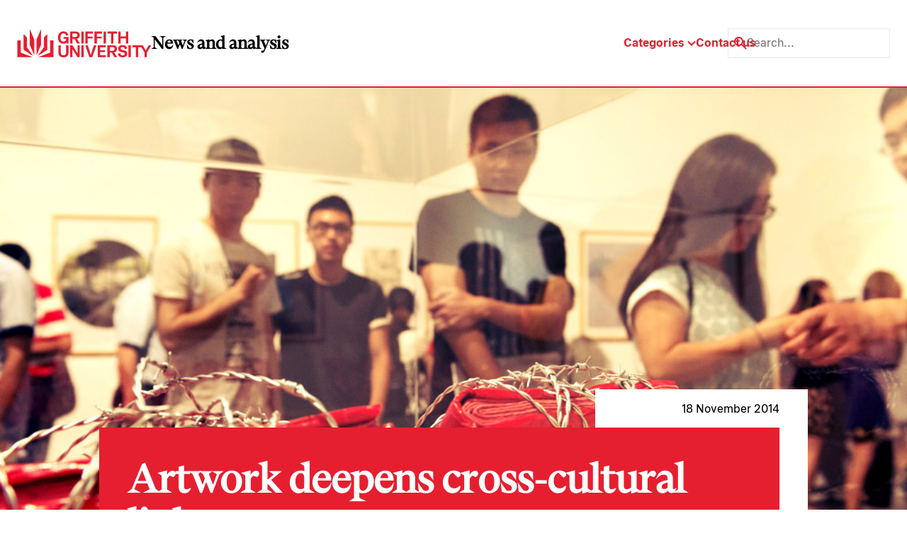

--- FILE ---
content_type: application/javascript
request_url: https://news.griffith.edu.au/wp-content/themes/skelly/skeleton/global/js/main-min.js?ver=1.0.0
body_size: 204
content:
function megamenu() {
  const trigger = document.querySelector('[data-megamenu="trigger"]');
  const megamenu = document.querySelector('[data-megamenu="megamenu"]');

  if (trigger && megamenu) {

    function openMegamenu() {
      trigger.classList.add("active");
      megamenu.classList.add("active");
    }
    function closeMegamenu() {
      trigger.classList.remove("active");
      megamenu.classList.remove("active");
    }

    trigger.addEventListener("mouseover", openMegamenu);
    megamenu.addEventListener("mouseover", openMegamenu);
    trigger.addEventListener("mouseout", closeMegamenu);
    megamenu.addEventListener("mouseout", closeMegamenu);
  }
}

megamenu();

function mobileMenu() {
  const toggler = document.querySelector('[data-mobile="toggler"]');
  const menu = document.querySelector('[data-mobile="menu"]');
  const overlay = document.querySelector('[data-mobile="overlay"]');
  const closeBtn = document.querySelector('[data-mobile="close-btn"]');


  if (
    toggler &&
    menu &&
    overlay &&
    closeBtn
  ) {

    function toggleMenuMobile() {
      menu.classList.toggle("active");
      if (menu.classList.contains("active")) {
        document.body.style.overflowY = 'hidden';
      } else {
        document.body.style.overflowY = 'auto';
      }
    }

    function closeMenuMobile(e) {
      if (e.target !== toggler) {
        menu.classList.remove("active");
        document.body.style.overflowY = 'auto';
      }
    }

    toggler.addEventListener('click', toggleMenuMobile);
    overlay.addEventListener('click', closeMenuMobile);
    closeBtn.addEventListener('click', closeMenuMobile);

  }
}
mobileMenu();


jQuery(document).ready(function($) {
    $(".header-search .search").focus(function () {
        var val = '';
        $(document).on('keypress',function(e) {
            if(e.which == 13) {
                val = $('.header-search .search').val();
                window.location.href = "/?s=" + val;
            }
        });
        $('.header-search .search-icon').on('click',function(e) {
            val = $('.header-search .search').val();
            window.location.href = "/?s=" + val;
        });
    });
    $(".footer-search .search").focus(function () {
        $(document).on('keypress',function(e) {
            if(e.which == 13) {
                val = $('.footer-search .search').val();
                window.location.href = "/?s=" + val;
            }
        });
        $('.footer-search .search-icon').on('click',function(e) {
            val = $('.footer-search .search').val();
            window.location.href = "/?s=" + val;
        });
    });
    $(".mobile-search .search").focus(function () {
        $(document).on('keypress',function(e) {
            if(e.which == 13) {
                val = $('.mobile-search .search').val();
                window.location.href = "/?s=" + val;
            }
        });
        $('.mobile-search .search-icon').on('click',function(e) {
            val = $('.mobile-search .search').val();
            window.location.href = "/?s=" + val;
        });
    });
});
